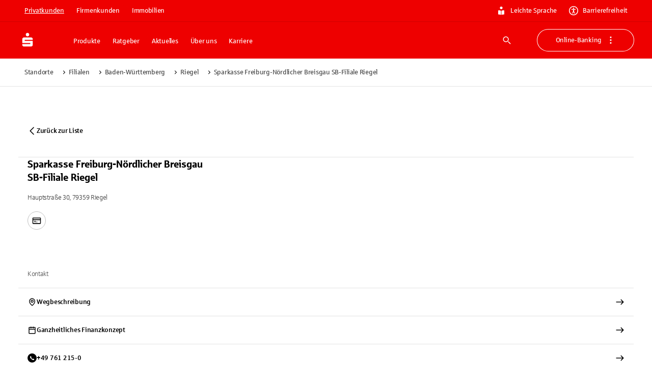

--- FILE ---
content_type: application/javascript; charset=UTF-8
request_url: https://www.sparkasse.de/_next/static/chunks/65794-7e34769ac8752126.js
body_size: 2348
content:
try{let e="undefined"!=typeof window?window:"undefined"!=typeof global?global:"undefined"!=typeof globalThis?globalThis:"undefined"!=typeof self?self:{},a=(new e.Error).stack;a&&(e._sentryDebugIds=e._sentryDebugIds||{},e._sentryDebugIds[a]="68c6066a-2dbe-40a9-905f-7e3788f2fcc0",e._sentryDebugIdIdentifier="sentry-dbid-68c6066a-2dbe-40a9-905f-7e3788f2fcc0")}catch(e){}"use strict";(self.webpackChunk_N_E=self.webpackChunk_N_E||[]).push([[65794],{65794:(e,a,o)=>{o.d(a,{A:()=>I});var t=o(97323),l=o(53298),r=o(12286),i=o(48341),n=o(83011);let c=(0,i.A)((0,n.jsx)("path",{d:"M12 2C6.47 2 2 6.47 2 12s4.47 10 10 10 10-4.47 10-10S17.53 2 12 2zm5 13.59L15.59 17 12 13.41 8.41 17 7 15.59 10.59 12 7 8.41 8.41 7 12 10.59 15.59 7 17 8.41 13.41 12 17 15.59z"}),"Cancel");var s=o(87406),d=o(73248),p=o(64010),v=o(36936),m=o(57474),u=o(70702),b=o(40321),g=o(15292),y=o(272);function f(e){return(0,y.Ay)("MuiChip",e)}let h=(0,g.A)("MuiChip",["root","sizeSmall","sizeMedium","colorDefault","colorError","colorInfo","colorPrimary","colorSecondary","colorSuccess","colorWarning","disabled","clickable","clickableColorPrimary","clickableColorSecondary","deletable","deletableColorPrimary","deletableColorSecondary","outlined","filled","outlinedPrimary","outlinedSecondary","filledPrimary","filledSecondary","avatar","avatarSmall","avatarMedium","avatarColorPrimary","avatarColorSecondary","icon","iconSmall","iconMedium","iconColorPrimary","iconColorSecondary","label","labelSmall","labelMedium","deleteIcon","deleteIconSmall","deleteIconMedium","deleteIconColorPrimary","deleteIconColorSecondary","deleteIconOutlinedColorPrimary","deleteIconOutlinedColorSecondary","deleteIconFilledColorPrimary","deleteIconFilledColorSecondary","focusVisible"]);var $=o(91821);let C=(0,v.Ay)("div",{name:"MuiChip",slot:"Root",overridesResolver:(e,a)=>{let{ownerState:o}=e,{color:t,iconColor:l,clickable:r,onDelete:i,size:n,variant:c}=o;return[{[`& .${h.avatar}`]:a.avatar},{[`& .${h.avatar}`]:a[`avatar${(0,d.A)(n)}`]},{[`& .${h.avatar}`]:a[`avatarColor${(0,d.A)(t)}`]},{[`& .${h.icon}`]:a.icon},{[`& .${h.icon}`]:a[`icon${(0,d.A)(n)}`]},{[`& .${h.icon}`]:a[`iconColor${(0,d.A)(l)}`]},{[`& .${h.deleteIcon}`]:a.deleteIcon},{[`& .${h.deleteIcon}`]:a[`deleteIcon${(0,d.A)(n)}`]},{[`& .${h.deleteIcon}`]:a[`deleteIconColor${(0,d.A)(t)}`]},{[`& .${h.deleteIcon}`]:a[`deleteIcon${(0,d.A)(c)}Color${(0,d.A)(t)}`]},a.root,a[`size${(0,d.A)(n)}`],a[`color${(0,d.A)(t)}`],r&&a.clickable,r&&"default"!==t&&a[`clickableColor${(0,d.A)(t)})`],i&&a.deletable,i&&"default"!==t&&a[`deletableColor${(0,d.A)(t)}`],a[c],a[`${c}${(0,d.A)(t)}`]]}})((0,m.A)(({theme:e})=>{let a="light"===e.palette.mode?e.palette.grey[700]:e.palette.grey[300];return{maxWidth:"100%",fontFamily:e.typography.fontFamily,fontSize:e.typography.pxToRem(13),display:"inline-flex",alignItems:"center",justifyContent:"center",height:32,lineHeight:1.5,color:(e.vars||e).palette.text.primary,backgroundColor:(e.vars||e).palette.action.selected,borderRadius:16,whiteSpace:"nowrap",transition:e.transitions.create(["background-color","box-shadow"]),cursor:"unset",outline:0,textDecoration:"none",border:0,padding:0,verticalAlign:"middle",boxSizing:"border-box",[`&.${h.disabled}`]:{opacity:(e.vars||e).palette.action.disabledOpacity,pointerEvents:"none"},[`& .${h.avatar}`]:{marginLeft:5,marginRight:-6,width:24,height:24,color:e.vars?e.vars.palette.Chip.defaultAvatarColor:a,fontSize:e.typography.pxToRem(12)},[`& .${h.avatarColorPrimary}`]:{color:(e.vars||e).palette.primary.contrastText,backgroundColor:(e.vars||e).palette.primary.dark},[`& .${h.avatarColorSecondary}`]:{color:(e.vars||e).palette.secondary.contrastText,backgroundColor:(e.vars||e).palette.secondary.dark},[`& .${h.avatarSmall}`]:{marginLeft:4,marginRight:-4,width:18,height:18,fontSize:e.typography.pxToRem(10)},[`& .${h.icon}`]:{marginLeft:5,marginRight:-6},[`& .${h.deleteIcon}`]:{WebkitTapHighlightColor:"transparent",color:e.alpha((e.vars||e).palette.text.primary,.26),fontSize:22,cursor:"pointer",margin:"0 5px 0 -6px","&:hover":{color:e.alpha((e.vars||e).palette.text.primary,.4)}},variants:[{props:{size:"small"},style:{height:24,[`& .${h.icon}`]:{fontSize:18,marginLeft:4,marginRight:-4},[`& .${h.deleteIcon}`]:{fontSize:16,marginRight:4,marginLeft:-4}}},...Object.entries(e.palette).filter((0,u.A)(["contrastText"])).map(([a])=>({props:{color:a},style:{backgroundColor:(e.vars||e).palette[a].main,color:(e.vars||e).palette[a].contrastText,[`& .${h.deleteIcon}`]:{color:e.alpha((e.vars||e).palette[a].contrastText,.7),"&:hover, &:active":{color:(e.vars||e).palette[a].contrastText}}}})),{props:e=>e.iconColor===e.color,style:{[`& .${h.icon}`]:{color:e.vars?e.vars.palette.Chip.defaultIconColor:a}}},{props:e=>e.iconColor===e.color&&"default"!==e.color,style:{[`& .${h.icon}`]:{color:"inherit"}}},{props:{onDelete:!0},style:{[`&.${h.focusVisible}`]:{backgroundColor:e.alpha((e.vars||e).palette.action.selected,`${(e.vars||e).palette.action.selectedOpacity} + ${(e.vars||e).palette.action.focusOpacity}`)}}},...Object.entries(e.palette).filter((0,u.A)(["dark"])).map(([a])=>({props:{color:a,onDelete:!0},style:{[`&.${h.focusVisible}`]:{background:(e.vars||e).palette[a].dark}}})),{props:{clickable:!0},style:{userSelect:"none",WebkitTapHighlightColor:"transparent",cursor:"pointer","&:hover":{backgroundColor:e.alpha((e.vars||e).palette.action.selected,`${(e.vars||e).palette.action.selectedOpacity} + ${(e.vars||e).palette.action.hoverOpacity}`)},[`&.${h.focusVisible}`]:{backgroundColor:e.alpha((e.vars||e).palette.action.selected,`${(e.vars||e).palette.action.selectedOpacity} + ${(e.vars||e).palette.action.focusOpacity}`)},"&:active":{boxShadow:(e.vars||e).shadows[1]}}},...Object.entries(e.palette).filter((0,u.A)(["dark"])).map(([a])=>({props:{color:a,clickable:!0},style:{[`&:hover, &.${h.focusVisible}`]:{backgroundColor:(e.vars||e).palette[a].dark}}})),{props:{variant:"outlined"},style:{backgroundColor:"transparent",border:e.vars?`1px solid ${e.vars.palette.Chip.defaultBorder}`:`1px solid ${"light"===e.palette.mode?e.palette.grey[400]:e.palette.grey[700]}`,[`&.${h.clickable}:hover`]:{backgroundColor:(e.vars||e).palette.action.hover},[`&.${h.focusVisible}`]:{backgroundColor:(e.vars||e).palette.action.focus},[`& .${h.avatar}`]:{marginLeft:4},[`& .${h.avatarSmall}`]:{marginLeft:2},[`& .${h.icon}`]:{marginLeft:4},[`& .${h.iconSmall}`]:{marginLeft:2},[`& .${h.deleteIcon}`]:{marginRight:5},[`& .${h.deleteIconSmall}`]:{marginRight:3}}},...Object.entries(e.palette).filter((0,u.A)()).map(([a])=>({props:{variant:"outlined",color:a},style:{color:(e.vars||e).palette[a].main,border:`1px solid ${e.alpha((e.vars||e).palette[a].main,.7)}`,[`&.${h.clickable}:hover`]:{backgroundColor:e.alpha((e.vars||e).palette[a].main,(e.vars||e).palette.action.hoverOpacity)},[`&.${h.focusVisible}`]:{backgroundColor:e.alpha((e.vars||e).palette[a].main,(e.vars||e).palette.action.focusOpacity)},[`& .${h.deleteIcon}`]:{color:e.alpha((e.vars||e).palette[a].main,.7),"&:hover, &:active":{color:(e.vars||e).palette[a].main}}}}))]}})),A=(0,v.Ay)("span",{name:"MuiChip",slot:"Label",overridesResolver:(e,a)=>{let{ownerState:o}=e,{size:t}=o;return[a.label,a[`label${(0,d.A)(t)}`]]}})({overflow:"hidden",textOverflow:"ellipsis",paddingLeft:12,paddingRight:12,whiteSpace:"nowrap",variants:[{props:{variant:"outlined"},style:{paddingLeft:11,paddingRight:11}},{props:{size:"small"},style:{paddingLeft:8,paddingRight:8}},{props:{size:"small",variant:"outlined"},style:{paddingLeft:7,paddingRight:7}}]});function k(e){return"Backspace"===e.key||"Delete"===e.key}let I=t.forwardRef(function(e,a){let o=(0,b.b)({props:e,name:"MuiChip"}),{avatar:i,className:v,clickable:m,color:u="default",component:g,deleteIcon:y,disabled:h=!1,icon:I,label:S,onClick:x,onDelete:w,onKeyDown:R,onKeyUp:T,size:z="medium",variant:O="filled",tabIndex:P,skipFocusWhenDisabled:L=!1,slots:D={},slotProps:V={},...E}=o,N=t.useRef(null),M=(0,s.A)(N,a),j=e=>{e.stopPropagation(),w&&w(e)},_=!1!==m&&!!x||m,F=_||w?p.A:g||"div",K={...o,component:F,disabled:h,size:z,color:u,iconColor:t.isValidElement(I)&&I.props.color||u,onDelete:!!w,clickable:_,variant:O},W=(e=>{let{classes:a,disabled:o,size:t,color:l,iconColor:i,onDelete:n,clickable:c,variant:s}=e,p={root:["root",s,o&&"disabled",`size${(0,d.A)(t)}`,`color${(0,d.A)(l)}`,c&&"clickable",c&&`clickableColor${(0,d.A)(l)}`,n&&"deletable",n&&`deletableColor${(0,d.A)(l)}`,`${s}${(0,d.A)(l)}`],label:["label",`label${(0,d.A)(t)}`],avatar:["avatar",`avatar${(0,d.A)(t)}`,`avatarColor${(0,d.A)(l)}`],icon:["icon",`icon${(0,d.A)(t)}`,`iconColor${(0,d.A)(i)}`],deleteIcon:["deleteIcon",`deleteIcon${(0,d.A)(t)}`,`deleteIconColor${(0,d.A)(l)}`,`deleteIcon${(0,d.A)(s)}Color${(0,d.A)(l)}`]};return(0,r.A)(p,f,a)})(K),H=F===p.A?{component:g||"div",focusVisibleClassName:W.focusVisible,...w&&{disableRipple:!0}}:{},B=null;w&&(B=y&&t.isValidElement(y)?t.cloneElement(y,{className:(0,l.A)(y.props.className,W.deleteIcon),onClick:j}):(0,n.jsx)(c,{className:W.deleteIcon,onClick:j}));let U=null;i&&t.isValidElement(i)&&(U=t.cloneElement(i,{className:(0,l.A)(W.avatar,i.props.className)}));let q=null;I&&t.isValidElement(I)&&(q=t.cloneElement(I,{className:(0,l.A)(W.icon,I.props.className)}));let G={slots:D,slotProps:V},[J,Q]=(0,$.A)("root",{elementType:C,externalForwardedProps:{...G,...E},ownerState:K,shouldForwardComponentProp:!0,ref:M,className:(0,l.A)(W.root,v),additionalProps:{disabled:!!_&&!!h||void 0,tabIndex:L&&h?-1:P,...H},getSlotProps:e=>({...e,onClick:a=>{e.onClick?.(a),x?.(a)},onKeyDown:a=>{e.onKeyDown?.(a),a.currentTarget===a.target&&k(a)&&a.preventDefault(),R&&R(a)},onKeyUp:a=>{e.onKeyUp?.(a),a.currentTarget===a.target&&w&&k(a)&&w(a),T&&T(a)}})}),[X,Y]=(0,$.A)("label",{elementType:A,externalForwardedProps:G,ownerState:K,className:W.label});return(0,n.jsxs)(J,{as:F,...Q,children:[U||q,(0,n.jsx)(X,{...Y,children:S}),B]})})}}]);